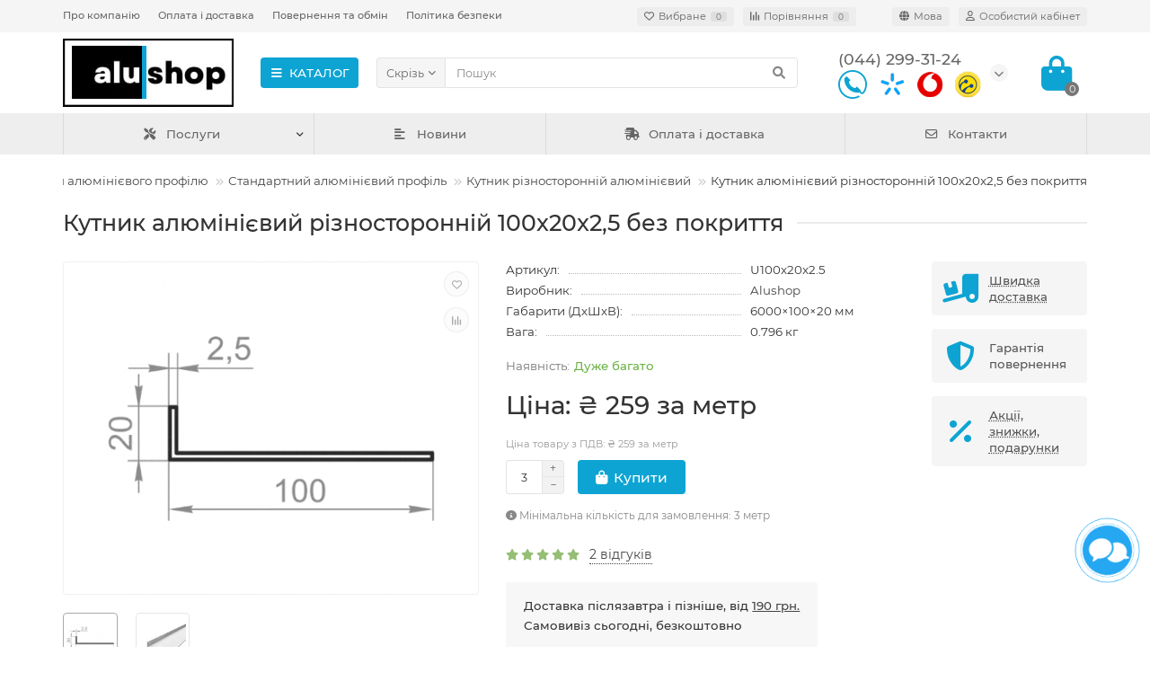

--- FILE ---
content_type: text/html; charset=utf-8
request_url: https://alu.shop/standart-profile/versatile-corner/kutnik-100-20-2_5-bp/
body_size: 18137
content:
<!DOCTYPE html>
<html dir="ltr" lang="uk">
<head>
<!-- Google Tag Manager -->
<script>(function(w,d,s,l,i){w[l]=w[l]||[];w[l].push({'gtm.start':
new Date().getTime(),event:'gtm.js'});var f=d.getElementsByTagName(s)[0],
j=d.createElement(s),dl=l!='dataLayer'?'&l='+l:'';j.async=true;j.src=
'https://www.googletagmanager.com/gtm.js?id='+i+dl;f.parentNode.insertBefore(j,f);
})(window,document,'script','dataLayer','GTM-PMS8K9K');</script>
<!-- End Google Tag Manager -->
<title>Кутник алюмінієвий різносторонній 100x20x2,5 без покриття купити в Україні, замовити кутник різносторонній алюмінієвий онлайн в інтернет-магазині алюмінієвих профілів</title>
<meta charset="UTF-8" />
<meta name="viewport" content="width=device-width, initial-scale=1, maximum-scale=3" />
<meta http-equiv="X-UA-Compatible" content="IE=edge" />
<base href="https://alu.shop/" />
<meta name="description" content="Кутник алюмінієвий різносторонній 100x20x2,5 без покриття від виробника з доставкою по всій Україні🔥Широкий асортимент, доступні ціни, якість та надійність. Бронюйте кутник рівносторонній! ✅Вигідна ціна. ✅Швидка доставка" />
<meta property="og:title" content="Кутник алюмінієвий різносторонній 100x20x2,5 без покриття купити в Україні, замовити кутник різносторонній алюмінієвий онлайн в інтернет-магазині алюмінієвих профілів" />
<meta property="og:type" content="website" />
<meta property="og:url" content="https://alu.shop/standart-profile/versatile-corner/kutnik-100-20-2_5-bp/" />
<meta property="og:image" content="https://alu.shop/image/cache/webp//catalog/products/U100x20x2.5264_1-500x400.webp" />
<meta property="og:site_name" content="alu.shop" />
<meta name="theme-color" content="#0da4d3" />
<link href="https://alu.shop/standart-profile/versatile-corner/kutnik-100-20-2_5-bp/" rel="canonical" />
<link href="https://alu.shop/image/catalog/favn.png" rel="icon" />
	<link href="catalog/view/theme/unishop2/fonts/montserrat/montserrat-regular.woff2" rel="preload" as="font" type="font/woff2" crossorigin />
	<link href="catalog/view/theme/unishop2/fonts/montserrat/montserrat-medium.woff2" rel="preload" as="font" type="font/woff2" crossorigin />
	<link href="catalog/view/theme/unishop2/fonts/fa-solid-900.woff2" rel="preload" as="font" type="font/woff2" crossorigin />
	<link href="catalog/view/theme/unishop2/fonts/fa-regular-400.woff2" rel="preload" as="font" type="font/woff2" crossorigin />
	<link href="catalog/view/theme/unishop2/stylesheet/merged.f67cef84ca.min.css?v=2.7.0.0" rel="preload" as="style" />
	<link href="catalog/view/theme/unishop2/stylesheet/merged.f67cef84ca.min.css?v=2.7.0.0" rel="stylesheet" media="screen" />
<script>const items_on_mobile = '2', module_on_mobile = 'grid', default_view = 'grid', default_mobile_view = 'grid';</script>
	<link href="catalog/view/theme/unishop2/js/merged.2eac3a0442.min.js" rel="preload" as="script" />
	<script src="catalog/view/theme/unishop2/js/merged.2eac3a0442.min.js"></script>

<noscript><style>.uni-module__wrapper{opacity:1}</style></noscript>
<style>
.sat_list_item{
	display: block;
  margin-bottom: 5px;
  cursor: pointer;
	padding: 10px;
}
.sat_list_item:hover {
	background: #eee;
}
#sat_list{
	display: none;
	height: 360px;
	overflow: hidden;
	border: 1px solid #eee;
	overflow-y: auto;
}
#shipping_address_sat_office {
	padding-right: 40px;
}
.sat_loader {
	width: 20px;
	position: absolute;
	right: 20px;
	margin-top: 5px;
	display: none;
}
#total_shipping{
	display: none;
}
.compact-view .product-thumb__price {
	width: 20%
}
.tagcloud-list {
	padding:0px;
}
.tagcloud-list li {
	list-style: none;
	padding: 3px 0px 3px 0px;
}
#tab-specification .product-data__item-div a {
	color: #24a4d3;
}
</style>

			
			

<link rel="alternate" hreflang="uk" href="https://alu.shop/standart-profile/versatile-corner/kutnik-100-20-2_5-bp/" />

<link rel="alternate" hreflang="ru" href="https://alu.shop/ru/standart-profile/versatile-corner/kutnik-100-20-2_5-bp/" />

<link rel="alternate" hreflang="en" href="https://alu.shop/en/standart-profile/versatile-corner/kutnik-100-20-2_5-bp/" />
</head>
<body >




<!-- Google Tag Manager (noscript) -->
<noscript><iframe src="https://www.googletagmanager.com/ns.html?id=GTM-PMS8K9K"
height="0" width="0" style="display:none;visibility:hidden"></iframe></noscript>
<!-- End Google Tag Manager (noscript) -->
	<header>
		<div id="top" class="top-menu">
			<div class="container">
				<div class="top-menu__links">
											<div class="top-links btn-group">
							<button class="top-menu__btn dropdown-toggle" data-toggle="dropdown"><i class="fas fa-bars"></i></button>
							<ul class="top-links__ul dropdown-menu dropdown-menu-left">
																	<li class="top-links__li"><a class="top-links__a" href="/about_us/" title="Про компанію">Про компанію</a></li>
																	<li class="top-links__li"><a class="top-links__a" href="/delivery/" title="Оплата і доставка">Оплата і доставка</a></li>
																	<li class="top-links__li"><a class="top-links__a" href="/obmin-ta-povernennia/" title="Повернення та обмін">Повернення та обмін</a></li>
																	<li class="top-links__li"><a class="top-links__a" href="/privacy/" title="Політика безпеки">Політика безпеки</a></li>
															</ul>
						</div>
									</div>
				<div class="top-menu__buttons">
											<div class="top-menu__wishlist status-1" data-products="">
							<div class="btn-group">
								<button class="top-menu__btn top-menu__wishlist-btn uni-href" data-href="https://alu.shop/index.php?route=account/wishlist"><i class="far fa-heart"></i><span class="top-menu__btn-text">Вибране</span><span class="top-menu__wishlist-total uni-badge">0</span></button>
							</div>
						</div>
																<div class="top-menu__compare status-1" data-products="">
							<div class="btn-group">
								<button class="top-menu__btn top-menu__compare-btn uni-href" data-href="https://alu.shop/index.php?route=product/compare"><i class="top-menu__compare-icon fas fa-align-right"></i><span class="top-menu__btn-text">Порівняння</span><span class="top-menu__compare-total uni-badge">0</span></button>
							</div>
						</div>
										<div class="top-menu__language">
<div id="language">
<div class="btn-group">
<button class="top-menu__btn dropdown-toggle" data-toggle="dropdown"><i class="fa fa-globe" title=""></i><span class="top-menu__btn-text">Мова</span></button>
<ul class="dropdown-menu dropdown-menu-right">
<li class="top-menu__language-item"><a href="https://alu.shop/standart-profile/versatile-corner/kutnik-100-20-2_5-bp/" onclick="window.location = 'https://alu.shop/standart-profile/versatile-corner/kutnik-100-20-2_5-bp/'">Українська</a></li>
<li class="top-menu__language-item"><a href="https://alu.shop/ru/standart-profile/versatile-corner/kutnik-100-20-2_5-bp/" onclick="window.location = 'https://alu.shop/ru/standart-profile/versatile-corner/kutnik-100-20-2_5-bp/'">Русский</a></li>
<li class="top-menu__language-item"><a href="https://alu.shop/en/standart-profile/versatile-corner/kutnik-100-20-2_5-bp/" onclick="window.location = 'https://alu.shop/en/standart-profile/versatile-corner/kutnik-100-20-2_5-bp/'">English</a></li>
</ul>
</div>
</div>
</div>

					<div class="top-menu__account status-1">
						<div id="account" class="btn-group">
							<button class="top-menu__btn dropdown-toggle" data-toggle="dropdown"><i class="far fa-user"></i><span class="top-menu__btn-text">Особистий кабінет</span></button>
							<ul class="dropdown-menu dropdown-menu-right">
																	<li><a  href="https://alu.shop/index.php?route=account/login"><i class="fas fa-fw fa-sign-in-alt"></i>Авторизація</a></li>
									<li><a  href="https://alu.shop/index.php?route=account/simpleregister" ><i class="fas fa-fw fa-user-plus"></i>Реєстрація</a></li>
															</ul>
						</div>
					</div>
				</div>
			</div>
		</div>
		<div class="container">
			<div class="header-block row-flex">
				<div class="header-block__item header-block__item-logo ">
					<div id="logo" class="header-logo">
																					<a href="https://alu.shop/"><img src="https://alu.shop/image/catalog/alushop red blue 190.png" title="alu.shop" alt="alu.shop" width="190" height="76" class="img-responsive" /></a>
																		</div>
				</div>
									<div class="header-block__item header-block__item-menu hidden-xs hidden-sm">
						<button class="header-menu__btn"><i class="header-menu__icon fas fa-fw fa-bars"></i>КАТАЛОГ</button>
					</div>
								<div id="search" class="header-block__item header-block__item-search  hidden-xs hidden-sm">
					<div class="header-search">
	<div class="header-search__form">
					<div class="header-search__category cat-id ">
				<button type="button" class="header-search__category-btn dropdown-toggle" data-toggle="dropdown"><span class="header-search__category-span">Скрізь</span></button>
				<input type="hidden" name="filter_category_id" value="" />
				<ul class="dropdown-menu">
					<li class="header-search__category-li" data-id=""><a>Скрізь</a></li>
											<li class="header-search__category-li" data-id="364"><a>Стандартний алюмінієвий профіль</a></li>
											<li class="header-search__category-li" data-id="377"><a>Верстатний алюмінієвий профіль</a></li>
											<li class="header-search__category-li" data-id="376"><a>Радіаторний профіль алюмінієвий</a></li>
											<li class="header-search__category-li" data-id="378"><a>Профіль тіньового шва алюмінієвий</a></li>
											<li class="header-search__category-li" data-id="380"><a>Профіль для світлодіодної стрічки алюмінієвий</a></li>
											<li class="header-search__category-li" data-id="381"><a>Профіль для торгового обладнання алюмінієвий</a></li>
											<li class="header-search__category-li" data-id="382"><a>Меблевий профіль алюмінієвий</a></li>
									</ul>
			</div>
				<input type="text" name="search" value="" placeholder="Пошук" aria-label="Search" class="header-search__input  form-control" />
		<button type="button" class="search-btn-clear ">&times;</button>
		<button type="button" class="header-search__btn search-btn"><i class="fa fa-search"></i></button>
	</div>
	<div class="live-search" style="display:none"><ul class="live-search__ul"><li class="loading"></li></ul></div>
</div>
				</div>
				<div class="header-block__item header-block__item-telephone ">
					<div class="header-phones has-addit">
						<span class="header-phones__main  uni-href" data-href="tel:0442993124" data-target="_blank" >(044) 299-31-24</span>
																										<i class="header-phones__show-phone dropdown-toggle fas fa-chevron-down" data-toggle="dropdown" data-target="header-phones__ul"></i>
							<ul class="header-phones__ul dropdown-menu dropdown-menu-right">
																																	<li class="header-phones__li visible-xs">
										<a class="header-phones__a uni-href" data-href="tel:0682306767" data-target="_blank">
																							<img src="image/catalog/icons/Kyivstar-icon.png" alt="" />
																						Kyivstar
										</a>
									</li>
																	<li class="header-phones__li visible-xs">
										<a class="header-phones__a uni-href" data-href="tel:0662306767" data-target="_blank">
																							<img src="image/catalog/icons/vodafone-icon.png" alt="" />
																						Vodafone
										</a>
									</li>
																	<li class="header-phones__li visible-xs">
										<a class="header-phones__a uni-href" data-href="tel:0732306767" data-target="_blank">
																							<img src="image/catalog/icons/life-cell-2.png" alt="" />
																						Lifecell
										</a>
									</li>
																	<li class="header-phones__li ">
										<a class="header-phones__a uni-href" data-href="tg://resolve?domain=alush0p" data-target="_blank">
																							<i class="fab fa-telegram"></i>
																						Telegram
										</a>
									</li>
																							</ul>
																										<div class="header-phones__additionals">
																	<span class="header-phones__additional selected" data-href="tel:0442993124" data-phone="(044) 299-31-24">
																			<img src="image/catalog/icons/phone-call.png" alt="" data-toggle="tooltip" data-placement="left" title="Ukrtelecom" />
																		</span>
																	<span class="header-phones__additional " data-href="tel:0682306767" data-phone="(068) 230-67-67">
																			<img src="image/catalog/icons/Kyivstar-icon.png" alt="" data-toggle="tooltip" data-placement="left" title="Kyivstar" />
																		</span>
																	<span class="header-phones__additional " data-href="tel:0662306767" data-phone=" (066) 230-67-67">
																			<img src="image/catalog/icons/vodafone-icon.png" alt="" data-toggle="tooltip" data-placement="left" title="Vodafone" />
																		</span>
																	<span class="header-phones__additional " data-href="tel:0732306767" data-phone="(073) 230-67-67">
																			<img src="image/catalog/icons/life-cell-2.png" alt="" data-toggle="tooltip" data-placement="left" title="Lifecell" />
																		</span>
															</div>
											</div>
				</div>
																<div class="header-block__item header-block__item-cart"><div id="cart" class="header-cart" title="Кошик">
	<div class="header-cart__btn dropdown-toggle" onclick="uniModalWindow('modal-cart', '', 'Кошик', $('header').find('.header-cart__dropdown').html())">
		<i class="header-cart__icon fa fa-shopping-bag"></i>
		<span id="cart-total" class="header-cart__total-items">0</span>
	</div>
	<div class="header-cart__dropdown">
					<div class="header-cart__empty"><i class="header-cart__icon-empty fas fa-shopping-bag"></i><br />Ваш кошик порожній!</div>
			</div>
</div></div>
			</div>
		</div>
		<div id="main-menu" class="container">
			<div class="row">
														<div class="main-menu set-before">
	<div class="menu-wrapper new">
		<nav id="menu" class="menu  menu1 new">
			<div class="menu__header">
				<i class="menu__header-icon fa fa-fw fa-bars hidden-xs hidden-sm"></i>
				<span class="menu__header-title">КАТАЛОГ</span>
				<i class="menu-close menu__header-icon fas fa-times visible-xs visible-sm"></i>
			</div>
			<ul class="menu__collapse main-menu__collapse">
									<li class="menu__level-1-li has-children">
						<a class="menu__level-1-a" href="https://alu.shop/standart-profile/">
														Стандартний алюмінієвий профіль
						</a>
																																										<span class="menu__pm menu__level-1-pm visible-xs visible-sm"><i class="fa fa-plus"></i><i class="fa fa-minus"></i></span>
							<div class="menu__level-2  column-2">
								
																	<div class="menu__level-2-ul  col-md-6">
																				<a class="menu__level-2-a " href="https://alu.shop/standart-profile/corner-equilateral/">Кутник рівносторонній алюмінієвий</a>
																			</div>
																	<div class="menu__level-2-ul  col-md-6">
																				<a class="menu__level-2-a " href="https://alu.shop/standart-profile/versatile-corner/">Кутник різносторонній алюмінієвий</a>
																			</div>
																	<div class="menu__level-2-ul  col-md-6">
																				<a class="menu__level-2-a " href="https://alu.shop/standart-profile/pipe-round/">Труба кругла алюмінієва</a>
																			</div>
																	<div class="menu__level-2-ul  col-md-6">
																				<a class="menu__level-2-a " href="https://alu.shop/standart-profile/pipe-square/">Труба квадратна алюмінієва</a>
																			</div>
																	<div class="menu__level-2-ul  col-md-6">
																				<a class="menu__level-2-a " href="https://alu.shop/standart-profile/rectangular-pipe/">Труба прямокутна алюмінієва</a>
																			</div>
																	<div class="menu__level-2-ul  col-md-6">
																				<a class="menu__level-2-a " href="https://alu.shop/standart-profile/band/">Смуга алюмінієва</a>
																			</div>
																	<div class="menu__level-2-ul  col-md-6">
																				<a class="menu__level-2-a " href="https://alu.shop/standart-profile/tavr/">Тавр алюмінієвий</a>
																			</div>
																	<div class="menu__level-2-ul  col-md-6">
																				<a class="menu__level-2-a " href="https://alu.shop/standart-profile/channel/">Швелер алюмінієвий</a>
																			</div>
																	<div class="menu__level-2-ul  col-md-6">
																				<a class="menu__level-2-a " href="https://alu.shop/standart-profile/rod/">Прут алюмінієвий</a>
																			</div>
																	<div class="menu__level-2-ul  col-md-6">
																				<a class="menu__level-2-a " href="https://alu.shop/standart-profile/l-profile/">L профіль алюмінієвий</a>
																			</div>
																	<div class="menu__level-2-ul  col-md-6">
																				<a class="menu__level-2-a " href="https://alu.shop/standart-profile/z-profile/">Z профіль алюмінієвий</a>
																			</div>
																							</div>
											</li>
									<li class="menu__level-1-li has-children">
						<a class="menu__level-1-a" href="https://alu.shop/machine-profile/">
														Верстатний алюмінієвий профіль
						</a>
																																										<span class="menu__pm menu__level-1-pm visible-xs visible-sm"><i class="fa fa-plus"></i><i class="fa fa-minus"></i></span>
							<div class="menu__level-2  column-1">
								
																	<div class="menu__level-2-ul  col-md-12">
																				<a class="menu__level-2-a " href="https://alu.shop/machine-profile/t-track/">т трек алюмінієвий </a>
																			</div>
																	<div class="menu__level-2-ul  col-md-12">
																				<a class="menu__level-2-a " href="https://alu.shop/machine-profile/v-slot/">v слот алюмінієвий </a>
																			</div>
																	<div class="menu__level-2-ul  col-md-12">
																				<a class="menu__level-2-a " href="https://alu.shop/machine-profile/20-series/">Алюмінієвий верстатний профіль 20-серії</a>
																			</div>
																	<div class="menu__level-2-ul  col-md-12">
																				<a class="menu__level-2-a " href="https://alu.shop/machine-profile/30-series/">Алюмінієвий верстатний профіль 30-серії</a>
																			</div>
																	<div class="menu__level-2-ul  col-md-12">
																				<a class="menu__level-2-a " href="https://alu.shop/machine-profile/40-series/">Алюмінієвий верстатний профіль 40-серії</a>
																			</div>
																	<div class="menu__level-2-ul  col-md-12">
																				<a class="menu__level-2-a " href="https://alu.shop/machine-profile/45-series/">Алюмінієвий верстатний профіль 45-серії</a>
																			</div>
																	<div class="menu__level-2-ul  col-md-12">
																				<a class="menu__level-2-a " href="https://alu.shop/machine-profile/50-series/">Алюмінієвий верстатний профіль 50-серії</a>
																			</div>
																	<div class="menu__level-2-ul  col-md-12">
																				<a class="menu__level-2-a " href="https://alu.shop/machine-profile/60-series/">Алюмінієвий верстатний профіль 60-серії</a>
																			</div>
																	<div class="menu__level-2-ul  col-md-12">
																				<a class="menu__level-2-a " href="https://alu.shop/machine-profile/fitting/">Фурнітура</a>
																			</div>
																							</div>
											</li>
									<li class="menu__level-1-li ">
						<a class="menu__level-1-a" href="https://alu.shop/radiator-profile/">
														Радіаторний профіль алюмінієвий
						</a>
											</li>
									<li class="menu__level-1-li ">
						<a class="menu__level-1-a" href="https://alu.shop/shadow-joint-profile/">
														Профіль тіньового шва алюмінієвий
						</a>
											</li>
									<li class="menu__level-1-li ">
						<a class="menu__level-1-a" href="https://alu.shop/profile-for-led-strip/">
														Профіль для світлодіодної стрічки алюмінієвий
						</a>
											</li>
									<li class="menu__level-1-li ">
						<a class="menu__level-1-a" href="https://alu.shop/profile-for-commercial-equipment/">
														Профіль для торгового обладнання алюмінієвий
						</a>
											</li>
									<li class="menu__level-1-li ">
						<a class="menu__level-1-a" href="https://alu.shop/furniture-profile/">
														Меблевий профіль алюмінієвий
						</a>
											</li>
							</ul>
		</nav>
	</div>
	<div class="menu-open visible-xs visible-sm">
		<i class="menu-open__icon fas fa-bars"></i>
		<span class="menu-open__title ">КАТАЛОГ</span>
	</div>
			<div class="col-xs-12  hidden-xs hidden-sm">
			<nav id="menu2" class="menu menu2 menu-right  new">
				<ul class="menu__collapse">
											<li class="menu__level-1-li has-children">
							<a class="menu__level-1-a" href="#">
																	<i class="menu__level-1-icon fas fa-screwdriver-wrench fa-fw"></i>
																Послуги
							</a>
															<span class="menu__pm menu__level-1-pm visible-xs visible-sm"><i class="fa fa-plus"></i><i class="fa fa-minus"></i></span>
								<div class="menu__level-2 column-1">
																			<ul class="menu__level-2-ul col-md-12">
											<li class="menu__level-2-li">
												<a class="menu__level-2-a " href="/porizka-alyuminiyevoho-profilyu/">Порізка алюмінієвого профілю</a>
																							</li>
										</ul>
																			<ul class="menu__level-2-ul col-md-12">
											<li class="menu__level-2-li">
												<a class="menu__level-2-a " href="/poroshkove-farbuvannia/">Порошкове фарбування</a>
																							</li>
										</ul>
																			<ul class="menu__level-2-ul col-md-12">
											<li class="menu__level-2-li">
												<a class="menu__level-2-a " href="/zvariuvalni-roboty/">Зварювальні роботи</a>
																							</li>
										</ul>
																	</div>
													</li>
											<li class="menu__level-1-li ">
							<a class="menu__level-1-a" href="/news/">
																	<i class="menu__level-1-icon fas fa-align-left fa-fw"></i>
																Новини
							</a>
													</li>
											<li class="menu__level-1-li ">
							<a class="menu__level-1-a" href="/delivery/">
																	<i class="menu__level-1-icon fas fa-shipping-fast fa-fw"></i>
																Оплата і доставка
							</a>
													</li>
											<li class="menu__level-1-li ">
							<a class="menu__level-1-a" href="/contacts/">
																	<i class="menu__level-1-icon far fa-envelope fa-fw"></i>
																Контакти
							</a>
													</li>
									</ul>
			</nav>
		</div>
		<script>uniMenuUpd('.menu2 .menu__collapse');</script>
	</div>

				<div id="search2" class="visible-xs visible-sm"></div>
				<script>$('#search .header-search').clone().appendTo('#search2');</script>
			</div>
		</div>
	</header>
	<main>

<div class="container">
	<div class="breadcrumb-h1 ">
		<ul class="breadcrumb mobile">
												<li><a href="https://alu.shop/">Інтернет магазин алюмінієвого профілю</a></li>
																<li><a href="https://alu.shop/standart-profile/">Стандартний алюмінієвий профіль</a></li>
																<li><a href="https://alu.shop/standart-profile/versatile-corner/">Кутник різносторонній алюмінієвий</a></li>
																<li>Кутник алюмінієвий різносторонній 100x20x2,5 без покриття</li>									</ul>
		<h1 class="heading">Кутник алюмінієвий різносторонній 100x20x2,5 без покриття</h1>
	</div>
	<div class="row">
													<div id="content" class="col-sm-12">
				<div class="content-top">
					

			</div>

			<div id="product" class="uni-wrapper">
			<div class="row">
				<div class="product-page col-sm-12 col-md-12 col-lg-10">
					<div class="row">
						<div class="product-page__image col-sm-6">
																								<div class="product-page__image-main uni-item">
																				<div class="product-page__image-main-carousel">
											<img src="https://alu.shop/image/cache/webp//catalog/products/U100x20x2.5264_1-500x400.webp" alt="Кутник алюмінієвий різносторонній 100x20x2,5 без покриття - Фото №1" title="Кутник алюмінієвий різносторонній 100x20x2,5 без покриття - Фото №1" data-thumb="https://alu.shop/image/cache/webp//catalog/products/U100x20x2.5264_1-500x400.webp" data-full="https://alu.shop/image/cache/webp//catalog/products/U100x20x2.5264_1-1200x800.webp" width="500" height="400" class="product-page__image-main-img img-responsive" />
																																				<img src="https://alu.shop/image/cache/webp//catalog/products/U100x20x2.5264_2-500x400.webp" alt="Кутник алюмінієвий різносторонній 100x20x2,5 без покриття - Фото №2" title="Кутник алюмінієвий різносторонній 100x20x2,5 без покриття - Фото №2" data-thumb="https://alu.shop/image/cache/webp//catalog/products/U100x20x2.5264_2-500x400.webp" data-full="https://alu.shop/image/cache/webp//catalog/products/U100x20x2.5264_2-1200x800.webp" width="500" height="400" loading="lazy" class="product-page__image-main-img img-responsive" />
																																	</div>
																					<button type="button" title="В закладки" onclick="wishlist.add(1029);" class="product-page__wishlist-btn wishlist"><i class="far fa-heart"></i></button>
																															<button type="button" title="порівняння" onclick="compare.add(1029);" class="product-page__compare-btn compare"><i class="fas fa-align-right"></i></button>
																			</div>
																									<div class="product-page__image-addit owl-carousel">
										<img src="https://alu.shop/image/cache/webp//catalog/products/U100x20x2.5264_1-80x80.webp" alt="Кутник алюмінієвий різносторонній 100x20x2,5 без покриття" class="product-page__image-addit-img addit-img-0  selected img-responsive" data-thumb="https://alu.shop/image/cache/webp//catalog/products/U100x20x2.5264_1-500x400.webp" width="80" height="80" />
																																	<img src="https://alu.shop/image/cache/webp//catalog/products/U100x20x2.5264_2-80x80.webp" alt="Кутник алюмінієвий різносторонній 100x20x2,5 без покриття" class="product-page__image-addit-img addit-img-1 img-responsive" loading="lazy" data-thumb="https://alu.shop/image/cache/webp//catalog/products/U100x20x2.5264_2-500x400.webp" width="80" height="80" />
																														</div>
																					</div>
						<div class="product-block col-sm-6">
							<div class="product-data">
																									<div class="product-data__item sku"><div class="product-data__item-div">Артикул:</div> U100x20x2.5</div>
																									<div class="product-data__item manufacturer"><div class="product-data__item-div">Виробник:</div><a href="https://alu.shop/alushop/">Alushop</a></div>
																																																																																																	<div class="product-data__item length"><div class="product-data__item-div">Габарити (ДхШхВ):</div> 6000&times;100&times;20 мм</div>									<div class="product-data__item weight"><div class="product-data__item-div">Вага:</div> 0.796 кг</div>															</div>
																<div class="qty-indicator" data-text="Наявність:">
					<div class="qty-indicator__text text-5">
				Дуже багато
			</div>
			</div>
																						<div class="product-page__price price" data-price="258.72" data-special="0" data-discount="">
																			Цiна: ₴ 259 за метр
																	</div>
																<div class="price-tax">Ціна товару з ПДВ: 									₴ 259 за метр
								</div>
																													<div class="product-page__cart row-flex">
									<input type="hidden" name="product_id" value="1029" />
																			<div class="qty-switch">
											<input type="text" name="quantity" value="3" data-minimum="3" id="input-quantity" class="qty-switch__input form-control" />
											<div>
												<i class="qty-switch__btn fa fa-plus btn-default"></i>
												<i class="qty-switch__btn fa fa-minus btn-default"></i>
											</div>
										</div>
																											<button type="button" class="product-page__add-to-cart add_to_cart btn btn-xl " data-pid="1029" id="button-cart"><i class="fa fa-shopping-bag"></i><span>Купити</span></button>
									<button type="button" class="product-page__quick-order quick-order btn btn-lg btn-xl hidden" data-toggle="tooltip" title="" onclick="quick_order('1029', true);"><i class=""></i></button>
																	</div>
								<div class="product-page__minimum"><i class="fa fa-info-circle"></i> Мінімальна кількість для замовлення: 3 метр</div>																													<div class="product-page__rating rating">
																			<i class="fa fa-star"></i>
																			<i class="fa fa-star"></i>
																			<i class="fa fa-star"></i>
																			<i class="fa fa-star"></i>
																			<i class="fa fa-star"></i>
																		&nbsp;&nbsp;<a onclick="$('a[href=\'#tab-review\']').click(); uniScrollTo('#tab-review'); return false;" class="product-page__rating-a">2 відгуків</a>
								</div>
																						<div class="product-page__textblock"><div class="product-page__textblock-inner"><div style="line-height:1.7em;font-weight:500">
Доставка післязавтра і пізніше, від <a style="text-decoration:underline" href="delivery">190 грн.</a>
<br />
Самовивіз сьогодні, безкоштовно
</div></div></div>
																						<div class="product-page__short-attribute product-data">
																																																							<div class="product-data__item"><div class="product-data__item-div">Ширина</div><a href="https://alu.shop/standart-profile/versatile-corner/?ocf=F19S2V140841477"><a href="https://alu.shop/standart-profile/versatile-corner/width-100" class="ocf-attribute-link">100 мм</a></a></div>
																																																<div class="product-data__item"><div class="product-data__item-div">Висота</div><a href="https://alu.shop/standart-profile/versatile-corner/?ocf=F18S2V1468354627">20 мм</a></div>
																																																																																																																																																																																												</div>
								<a class="product-page__more-attr" onclick="$('a[href=\'#tab-specification\']').click(); uniScrollTo('#tab-specification'); return false;">Всі характеристики</a>
																						<div class="product-page__share">
									<div id="goodshare" data-socials="facebook,telegram,viber,whatsapp"></div>
								</div>
																				</div>
					</div>
				</div>
									<div class="col-sm-12 col-md-12 col-lg-2">
							<div class="product-banner row row-flex">
												<div class="col-xs-6 col-sm-4 col-md-4 col-lg-12 hidden-xs">
									<div class="product-banner__item link uni-href" data-href="/delivery/">
													<i class="product-banner__icon fas fa-truck-loading fa-fw"></i>
								<div class="product-banner__text">
					<span class="product-banner__text-span link">Швидка доставка</span>
				</div>
				</div>
			</div>
					<div class="col-xs-6 col-sm-4 col-md-4 col-lg-12 hidden-xs">
									<div class="product-banner__item">
													<i class="product-banner__icon fas fa-shield fa-fw"></i>
								<div class="product-banner__text">
					<span class="product-banner__text-span ">Гарантія повернення </span>
				</div>
				</div>
			</div>
					<div class="col-xs-6 col-sm-4 col-md-4 col-lg-12 hidden-xs">
									<div class="product-banner__item link uni-href" data-href="/index.php?route=product/special">
													<i class="product-banner__icon fa fa-percent fa-fw"></i>
								<div class="product-banner__text">
					<span class="product-banner__text-span link">Акції, знижки, подарунки </span>
				</div>
				</div>
			</div>
			</div>
					</div>
							</div>
									<script>
				function uniPPI() {
					const parentBlock = '.product-page__image',
						  mainImgBlock = '.product-page__image-main',
						  mainCarousel = '.product-page__image-main-carousel',
						  mainImg = '.product-page__image-main-img',
						  additCarousel = '.product-page__image-addit',
						  additImg = '.product-page__image-addit-img',
						  navText = ['<i class="fa fa-chevron-left"></i>', '<i class="fa fa-chevron-right"></i>'];

					let createCarousel = () => {
						if($(additCarousel).length) {
							$(mainCarousel).addClass('owl-carousel').owlCarousel({
								items: 1,
								dots: false,
								nav: true,
								navText: navText,
								onDragged: function (event) {
									const indx = parseInt(event.item.index); $(additCarousel).trigger('to.owl.carousel', [indx]); imgDataReplace(indx);
								},
								onTranslated: function (event) {
									imgDataReplace(parseInt(event.item.index));
								},
							});

							$(additCarousel).owlCarousel({
								responsive: {0:{items:5}, 450:{items:6}, 650:{items:8}, 1050:{items:15}, 1600:{items:20}},
								responsiveBaseElement: $(additCarousel),
								dots: false,
								mouseDrag: false,
								nav: true,
								navText: navText,
								onRefreshed: function(event) {
									if (typeof(getPoipProduct) === 'function') {
										let html = '';
										setTimeout(() => {
											$(additImg).each(function() {
												html += '<a class="product-page__image-main-a" href="'+$(this).data('full')+'" title="'+$(this).attr('alt')+'">';
												html += '<img src="'+$(this).data('thumb')+'" alt="'+$(this).attr('alt')+'" class="img-responsive">';
												html += '</a>';
											});

											$(mainCarousel).trigger('replace.owl.carousel', html).trigger('refresh.owl.carousel').trigger('to.owl.carousel', [0, 250]);
										}, 200);
									}
								}
							});
						}
					}

					createCarousel();

					let refreshCarousel = () => {
						$(mainCarousel).trigger('refresh.owl.carousel');
						$(additCarousel).trigger('refresh.owl.carousel');
					}

					let removePreloader = () => {
						setTimeout(() => {
							$(mainImg).css({'opacity': 1});
							$('.preloader').remove();
						}, 250);
					}

					let imgDataReplace = (indx) => {
						$(additImg).removeClass('selected');
						$('.addit-img-'+indx).addClass('selected');

						if(indx == 0 && !$(parentBlock).hasClass('fixed')) {
							$(mainImg).first().attr('src', $('.addit-img-'+indx).data('thumb'));
						}
					}

					let observer = new MutationObserver((e) => {
						createCarousel();
					});

					observer.observe($(parentBlock)[0], {childList:true});

					$('body').on('click mouseover', additImg, function() {
						$(mainCarousel).trigger('to.owl.carousel', [parseFloat($(this).parent().index()), 250]);
						imgDataReplace($(this).parent().index())
					});

					let imgOpenPopup = () => {
						if($('.product-page__image-product-name').length) return;

						$(parentBlock).addClass('fixed').prepend('<div class="product-page__image-product-name"><div class=product-page__image-product-name-title>'+$('h1.heading').text()+'</div> <i class="product-page__image-close fas fa-times"></i></div>');
						$(mainImgBlock).prepend('<div class="preloader"></div>');

						$(mainImg).each(function() {
							$(this).parent().css('background-image', 'url("'+$(this).data('full')+'")');
						});

						refreshCarousel();
						removePreloader();

						$('html').addClass('scroll-disabled2');
					}

					$('body').on('click', parentBlock+':not(.fixed) '+mainImg, () => {
						imgOpenPopup();
					});

					$('body').on('click', parentBlock+' .icon-play-large', function(e) {
						imgOpenPopup();
						$(this).html('<iframe id="ytplayer" type="text/html" src="'+$(this).prev().data('video')+'?autoplay=1" width="100%" height="100%" frameborder="0" autoplay="1"/>');
					});

					$('body').on('click', '.product-page__image-close', function(e) {
						$('.product-page__image-product-name').remove();

						$(mainCarousel+', '+mainCarousel+' .owl-item').css({'height': ''});

						$(mainImg).each(function() {
							$(this).parent().css('background-image', '');
						});

						$(parentBlock).find('iframe').remove();
						$(parentBlock).removeClass('fixed');

						refreshCarousel();

						$('html').removeClass('scroll-disabled2');
					});

					$('body').on('keydown', (e) => {
						if (e.keyCode == 37) $(mainCarousel).trigger('prev.owl.carousel');
						if (e.keyCode == 39) $(mainCarousel).trigger('next.owl.carousel');
						if (e.keyCode == 27) $('.product-page__image-close').click();
					});

					let y = 0, y2 = 0;

					$('body').on('wheel', parentBlock+'.fixed '+mainImgBlock, (e) => {
						y += e.originalEvent.deltaY;

						if (y > y2) {
							$(mainCarousel).trigger('next.owl.carousel');
						} else {
							$(mainCarousel).trigger('prev.owl.carousel');
						}

						y2 += e.originalEvent.deltaY;
					});

									}

				uniPPI();
			</script>

			<div class="hidden-xs hidden-sm" style="height:20px"></div>
			<div>
			<ul class="product-page-tabs nav nav-tabs">
									<li class="active"><a href="#tab-specification" data-toggle="tab">Характеристики</a></li>
													<li><a href="#tab-description" data-toggle="tab">Опис</a></li>
													<li><a href="#tab-review" class="tab-review" data-toggle="tab">Відгуки <span class="uni-badge">2</span></a></li>
																			<li><a href="#tab-question" class="tab-question" data-toggle="tab">Питання-відповідь  <span class="uni-badge hidden"></span></a></li>
												</ul>
			<div class="tab-content">
									<div class="tab-pane active" id="tab-specification">
													<h4 class="heading"><span>Характеристики</span></h4>
							<div class="product-data">
																	<div class="product-data__item">
										<div class="product-data__item-div">Ширина</div>
										<div class="product-data__item-div"><a href="https://alu.shop/standart-profile/versatile-corner/?ocf=F19S2V140841477"><a href="https://alu.shop/standart-profile/versatile-corner/width-100" class="ocf-attribute-link">100 мм</a></a></div>
									</div>
																	<div class="product-data__item">
										<div class="product-data__item-div">Висота</div>
										<div class="product-data__item-div"><a href="https://alu.shop/standart-profile/versatile-corner/?ocf=F18S2V1468354627">20 мм</a></div>
									</div>
																	<div class="product-data__item">
										<div class="product-data__item-div">Товщина</div>
										<div class="product-data__item-div"><a href="https://alu.shop/standart-profile/versatile-corner/?ocf=F21S2V3583400979">2,5 мм</a></div>
									</div>
																	<div class="product-data__item">
										<div class="product-data__item-div">Довжина</div>
										<div class="product-data__item-div">6000 мм</div>
									</div>
																	<div class="product-data__item">
										<div class="product-data__item-div">Вага метру</div>
										<div class="product-data__item-div">0,796 кг</div>
									</div>
																	<div class="product-data__item">
										<div class="product-data__item-div">Периметр метру</div>
										<div class="product-data__item-div">0,24 м</div>
									</div>
																	<div class="product-data__item">
										<div class="product-data__item-div">Тип покриття</div>
										<div class="product-data__item-div"><a href="https://alu.shop/standart-profile/versatile-corner/?ocf=F23S2V2597316818">без покриття </a></div>
									</div>
																	<div class="product-data__item">
										<div class="product-data__item-div">Сплав</div>
										<div class="product-data__item-div">АД31 Т5 </div>
									</div>
															</div>
																			<h4 class="heading"><span>Габарити і вага</span></h4>
							<div class="product-data">
																	<div class="product-data__item length"><div class="product-data__item-div">Габарити (ДхШхВ):</div> 6000&times;100&times;20 мм</div>
																									<div class="product-data__item weight"><div class="product-data__item-div">Вага:</div> 0.796 кг</div>
															</div>
											</div>
													<div class="tab-pane" id="tab-description">Кутник алюмінієвий різносторонній 100x20x2,5 без покриття можна вибрати та купити у нашому магазині алюмінію за кращою ціною оптом та в роздріб з доставкою в будь-який куточок Києва та України: Вінниця, Харків, Житомир, Дніпро, Суми, Одеса, Черкаси та ін. Доставка здійснюється компанією перевізником.
        Кутник алюмінієвий різносторонній 100x20x2,5 без покриття нашого виробництва відрізняється високою якістю та довговічністю.
        <br><br>
        Товар представлений з наступними характеристиками:
        <br><br>
        - Довжина - 6000 мм<br>
        - Вага метру - 0,796 кг<br>
        - Периметр метру - 0,24 <br>
        - матеріал - алюмінієвий сплав АД31Т5<br>
        <br>
        <strong>Габарити та вага:</strong>
        <br>
        - 100x6000x20 мм
        - 0.796 кг
        <br><br>
        <h2>Придбати Кутник алюмінієвий різносторонній 100x20x2,5 без покриття</h2>
        
      <p>Кутник алюмінієвий різносторонній 100x20x2,5 без покриття знайшов широке застосування в різних галузях, таких як машинобудування, електротехніка та приладобудування.</p> <p>Його використовують як елемент кріплення, направляючу, а також для виготовлення різних деталей та вузлів.</p> <p>Завдяки своїй легкості та міцності, даний профіль дозволяє зменшити вагу конструкцій.</p> <p>Кутник алюмінієвий 100x20x2,5 часто застосовується у виробництві рекламних щитів, виставкових стендів та інших конструкціях.</p><p>

        <br>
        Якщо у Вас залишилися питання щодо нашої продукції, способах оплати та доставки - зателефонуйте нашим співробітникам за телефонами, вказаними на сайті і ми допоможемо підібрати алюмінієвий профіль.								
        </p></div>
													<div class="tab-pane" id="tab-review">
						<div class="review-info">
							<div class="review-info__total">Відгуків: 2</div>
							<div class="review-info__score hidden-xs">Середня оцінка: 5</div>
							<div class="review-info__rating rating hidden-xs">
																	<i class="fa fa-star"></i>
																	<i class="fa fa-star"></i>
																	<i class="fa fa-star"></i>
																	<i class="fa fa-star"></i>
																	<i class="fa fa-star"></i>
															</div>
							<button class="btn btn-sm btn-primary" onclick="$('.review-form-wrapper').collapse('toggle');">Написати відгук</button>
						</div>
						<div class="review-form-wrapper collapse">
						<form class="review-form form-horizontal uni-form" id="form-review">
															<div class="form-group required">
									<label class="col-sm-2 control-label" for="input-name">ім&#39;я</label>
									<div class="col-sm-10">
										<input type="text" name="name" value="" id="input-name" class="form-control" />
									</div>
								</div>
																	<div class="form-group ">
										<label class="col-sm-2 control-label" for="input-review-plus">Переваги:</label>
										<div class="col-sm-10">
											<textarea name="plus" rows="5" id="input-review-plus" class="form-control"></textarea>
										</div>
									</div>
									<div class="form-group ">
										<label class="col-sm-2 control-label" for="input-review-minus">Недостатки:</label>
										<div class="col-sm-10">
											<textarea name="minus" rows="5" id="input-review-minus" class="form-control"></textarea>
										</div>
									</div>
																<div class="form-group required">
									<label class="col-sm-2 control-label" for="input-review">Ваш відгук:</label>
									<div class="col-sm-10">
										<textarea name="text" rows="5" id="input-review" class="form-control"></textarea>
										<!-- <div class="help-block"><small><span style="color: #FF0000;">Примітка:</span> HTML розмітка не підтримується! Використовуйте звичайний текст.</small></div> -->
									</div>
								</div>
								<div class="form-group required">
									<label class="col-sm-2 control-label">Оцінка</label>
									<div class="col-sm-10">
										<input type="radio" name="rating" value="1" class="review-form__input" />
										<input type="radio" name="rating" value="2" class="review-form__input" />
										<input type="radio" name="rating" value="3" class="review-form__input" />
										<input type="radio" name="rating" value="4" class="review-form__input" />
										<input type="radio" name="rating" value="5" class="review-form__input" />

										<div class="review-form__stars rating">
											<i class="review-form__star far fa-star"></i>
											<i class="review-form__star far fa-star"></i>
											<i class="review-form__star far fa-star"></i>
											<i class="review-form__star far fa-star"></i>
											<i class="review-form__star far fa-star"></i>
										</div>
									</div>
								</div>
								
																	<div class="form-group">
										<label class="col-sm-2 hidden-xs"></label>
										<div class="col-sm-10">
											<label class="input"><input type="checkbox" name="agree" value="1" /><span>Я прочитав (-ла) <a href="https://alu.shop/index.php?route=information/information/agree&amp;information_id=3" class="agree"><b>Політика безпеки</b></a> і згоден (-на) з умовами</span></label>
										</div>
									</div>
																<div class="form-group">
									<div class="col-sm-2 hidden-xs"></div>
									<div class="col-sm-10">
										<button type="button" id="button-review" data-loading-text="Завантаження..." class="review-form__btn btn btn-lg btn-primary">Відправити свій відгук</button>
									</div>
								</div>
													</form>
						</div>
						<div id="review"><div>
	<div class="review-list">
					<div class="review-list__item uni-item ">
				<div class="review-list__info">
					<div class="review-list__rating rating"> 
													<i class="fa fa-star"></i>
													<i class="fa fa-star"></i>
													<i class="fa fa-star"></i>
													<i class="fa fa-star"></i>
													<i class="fa fa-star"></i>
											</div>
					<div class="review-list__name"><i class="review-list__icon fa fa-user"></i>Вячеслав Чернов</div>
					<div class="review-list__date"><i class="review-list__icon fa fa-calendar"></i>17.03.2025</div>
											<div class="review-list__votes">
							<i class="review-list__icon fas fa-thumbs-up" data-id="844" data-vote="plus"></i><span class="review-list__votes-plus-qty"></span>
							<i class="review-list__icon fas fa-thumbs-down" data-id="844" data-vote="minus"></i><span class="review-list__votes-minus-qty"></span>
						</div>
									</div>
				<div class="review-list__info-text">
															<div class="review-list__comment">
												Использовал данный вид алюминиевого уголка для отделки углов в помещении с повышенной влажностью. Материал не подвержен коррозии, что гарантирует долговечность отделки. Профессиональное обслуживание и быстрая доставка от этого интернет-магазина оставили положительное впечатление.<br />

					</div>
									</div>
							</div>
					<div class="review-list__item uni-item ">
				<div class="review-list__info">
					<div class="review-list__rating rating"> 
													<i class="fa fa-star"></i>
													<i class="fa fa-star"></i>
													<i class="fa fa-star"></i>
													<i class="fa fa-star"></i>
													<i class="fa fa-star"></i>
											</div>
					<div class="review-list__name"><i class="review-list__icon fa fa-user"></i>Данило Труханов</div>
					<div class="review-list__date"><i class="review-list__icon fa fa-calendar"></i>17.03.2025</div>
											<div class="review-list__votes">
							<i class="review-list__icon fas fa-thumbs-up" data-id="843" data-vote="plus"></i><span class="review-list__votes-plus-qty"></span>
							<i class="review-list__icon fas fa-thumbs-down" data-id="843" data-vote="minus"></i><span class="review-list__votes-minus-qty"></span>
						</div>
									</div>
				<div class="review-list__info-text">
															<div class="review-list__comment">
												Цей алюмінієвий кутник з різними сторонами - ідеальне рішення для кріплення сонячних панелей на даху. Легкість матеріалу зменшує навантаження на конструкцію, а його стійкість до корозії забезпечує довговічність. Дуже задоволений покупкою, так як матеріал відповідає всім моїм вимогам.<br />

					</div>
									</div>
							</div>
							<script>
				$('.review-list__icon').on('click', function() {
					let $this = $(this), id = $this.data('id'), vote = $this.data('vote'), total = parseInt($this.next().text() != '' ? $this.next().text() : 0);
						
					$.ajax({
						url: 'index.php?route=extension/module/uni_new_data/setReviewsVotes',
						type: 'post',
						dataType: 'json',
						data: 'id='+id+'&vote='+vote,
						success: function(json) {
							if (json['error']) {
								uniFlyAlert('warning', json['error']);
							}
							if (json['success']) {
								uniFlyAlert('success', json['success']);
								$this.next().text(total+1);
							}
						}
					});
				});
			</script>
					</div>
</div></div>
					</div>
																			<div class="tab-pane" id="tab-question"><div class="question-info">
	<div class="question-info__total">Питань: 0</div>
	<button class="btn btn-sm btn-primary" onclick="$('.question-form-wrapper').collapse('toggle');">Нове запитання</button>
</div>
<div class="question-form-wrapper collapse">
	<form class="question-form form-horizontal uni-form" id="form-question">
					<div class="form-group required">
				<label class="col-sm-2 control-label" for="input-name">Ваше ім'я:</label>
				<div class="col-sm-10">
					<input type="text" name="name" value="&nbsp;" id="input-username" class="form-control" />
				</div>
			</div>
										<div class="form-group required ">
					<label class="col-sm-2 control-label" for="input-name">Ваш e-mail: </label>
					<div class="col-sm-10">
						<input type="text" name="mail" value="" id="input-mail" class="form-control" />
					</div>
				</div>
						<div class="form-group required">
				<label class="col-sm-2 control-label" for="input-request">Ваше запитання:</label>
				<div class="col-sm-10">
					<textarea name="comment" rows="5" id="input-request" class="form-control"></textarea>
					<!-- <div class="help-block"><small><span style="color: #FF0000;">Примітка:</span> HTML розмітка не підтримується! Використовуйте звичайний текст.</small></div> -->
				</div>
			</div>
			
						<div class="form-group">
				<div class="col-sm-2 hidden-xs"></div>
				<div class="col-sm-10">
					<button type="button" id="button-request" data-loading-text="Завантаження..." class="question-form__btn btn btn-lg btn-primary">Відправити своє запитання</button>
				</div>
			</div>
			
			<input type="hidden" name="type" value="Вопрос о товаре" />
			<input type="hidden" name="product_id" value="1029" />
			<input type="hidden" name="form-name" value="question" />
			</form>
</div>
	<div>
	<div class="question-list">
					<p>Немає запитань про цей товар.</p>
			</div>
</div>
<script>
			$('.question-form__telephone').mask('+38 (999) 999-99-99').data('start', 0).on('click', function() {
			const start = $(this).val().indexOf('_');
			if(!$(this).data('start')) $(this).data('start', start);
			if(start == $(this).data('start')) $(this)[0].setSelectionRange(start, start);
		});
	
	$('body').find('.tab-question span').removeClass('hidden').text('0');
		
	$('#button-request').on('click', function() {
		var form = '#form-question';
		
		$.ajax({
			url: 'index.php?route=extension/module/uni_request/mail',
			type: 'post',
			data: $(form+' input, '+form+' textarea').serialize(),
			dataType: 'json',
			beforeSend: function() {
				$('#button-request').button('loading');
			},
			complete: function() {
				$('#button-request').button('reset');
			},
			success: function(json) {
				$(form+' .text-danger').remove();
					
				if (json['success']) {
					$(form).before('<div class="alert alert-success"><i class="fa fa-check-circle"></i> '+json['success']+' <button type="button" class="close" data-dismiss="alert">&times;</button></div>');
					$(form).slideToggle();
					$(form+' input, '+form+' textarea').val('');
					
					uniScrollTo('.alert.alert-success');
				}
				
				if (json['error']) {
					for (i in json['error']) {
						form_error(form, i, json['error'][i]);
					}
					
					uniFlyAlert('danger', json['error']);
				}
			}
		});
	});
</script></div>
												</div>
			</div>
			<div class="clearfix" style="margin:0 0 40px"></div>
									</div>
			
			

			
		</div>
			</div>
</div>
<script>
	</script>
	<script defer async src="catalog/view/javascript/goodshare/goodshare.min.js"></script>
	<link href="catalog/view/javascript/goodshare/goodshare.css" rel="stylesheet" media="screen" />
<script>
	dataLayer.push({
		'ecommerce':{
			'currencyCode':'UAH',
			'detail':{
				'products':[{
					'id': 1029,
					'name': "Кутник алюмінієвий різносторонній 100x20x2,5 без покриття",
					'brand': "Alushop",
					'category': "Кутник різносторонній алюмінієвий",
					'variant': '',
					'price': 258.72
				}]
			}
		}
	});

	if (typeof(gtag) === 'function') {
		gtag('event', 'view_item', {
			"items": [{
				'id': 1029,
				'name': "Кутник алюмінієвий різносторонній 100x20x2,5 без покриття",
				'brand': "Alushop",
				'category': "Кутник різносторонній алюмінієвий",
				'variant': '',
				'price': 258.72
			}]
		});
	}

	
			$(function() {
			let tabs = $('.product-page-tabs'), parent = $('.product-page-tabs').parent(), fly_menu_height = 0;

			if($(window).width() < 767) {
				if($('.fly-menu:not(.bottom)').length) {
					$('.nav-tabs').css({top: $('.fly-menu').height()});
					fly_menu_height = $('.fly-menu').height();
				}
			}

			$('.product-page-tabs').on('click', () => {
				let start_offset = parent.offset().top+1, new_offset = tabs.offset().top;

				if(new_offset > start_offset) {
					$('html, body').scrollTop(start_offset - fly_menu_height);
				}
			});
		});
	
	$('html body').on('click', '#button-cart:not(.disabled)', function() {
		$.ajax({
			url: 'index.php?route=checkout/cart/add',
			type: 'post',
			data: $('.product-page input[type=\'text\'], .product-page input[type=\'hidden\'], .product-page input[type=\'radio\']:checked, .product-page input[type=\'checkbox\']:checked, .product-page select, .product-page textarea'),
			dataType: 'json',
			success: function(json) {
				$('.text-danger').remove();
				$('.form-group').removeClass('has-error');

				if (json['error']) {
					if (json['error']['option']) {
						for (i in json['error']['option']) {
							var elem = $('.option #input-option' + i.replace('_', '-')), elem2 = (elem.parent().hasClass('input-group')) ? elem.parent() : elem;

							elem2.after('<div class="text-danger">'+json['error']['option'][i]+'</div>');
							$('.option .text-danger').delay(5000).fadeOut();
						}

						uniFlyAlert('danger', json['error']['option']);
					}

					if (json['error']['recurring']) {
						$('select[name=\'recurring_id\']').after('<div class="text-danger">' + json['error']['recurring'] + '</div>');
					}
				}

				if (json['success']) {
					cart.uniCartUpd();

					if(!uniJsVars.cart_popup_disable) {
						uniModalWindow('modal-cart', '', uniJsVars.modal_cart.text_heading, $('header').find('.header-cart__dropdown').html());

						if(uniJsVars.cart_popup_autohide) {
							setTimeout(function() {
								$('#modal-cart').modal('hide');
							}, uniJsVars.cart_popup_autohide_time * 1000);
						}
					}

					dataLayer.push({
						'ecommerce':{
							'currencyCode':'UAH',
							'add':{
								'products':[json['products']]
							}
						}
					});

					if (typeof(gtag) === "function") {
						gtag('event', 'add_to_cart', {"items": [json['products']]});
					}

					if(uniJsVars.cart_btn.metric_id && uniJsVars.cart_btn.metric_target) {
						if (typeof(ym) === "function") {
							ym(uniJsVars.cart_btn.metric_id, 'reachGoal', uniJsVars.cart_btn.metric_target);
						} else {
							new Function('yaCounter'+uniJsVars.cart_btn.metric_id+'.reachGoal(\''+uniJsVars.cart_btn.metric_target+'\')')();
						}
					}

					if(uniJsVars.cart_btn.analytic_category && uniJsVars.cart_btn.analytic_action) {
						if (typeof(gtag) === "function") {
							gtag('event', uniJsVars.cart_btn.analytic_action, {'event_category': uniJsVars.cart_btn.analytic_category});
						} else if (typeof(ga) === "function") {
							ga('send', 'event', uniJsVars.cart_btn.analytic_category, uniJsVars.cart_btn.analytic_action);
						}
					}
				}
			},
			error: function(xhr, ajaxOptions, thrownError) {
				console.log(thrownError + "\r\n" + xhr.statusText + "\r\n" + xhr.responseText);
			}
		});
	});

	if($('button[id^=\'button-upload\']').length) {
		$('button[id^=\'button-upload\']').on('click', function() {
			var node = this;

			$('#form-upload').remove();

			$('body').prepend('<form enctype="multipart/form-data" id="form-upload" style="display:none;"><input type="file" name="file" /></form>');

			$('#form-upload input[name=\'file\']').trigger('click');

			if (typeof timer != 'undefined') {
				clearInterval(timer);
			}

			timer = setInterval(() => {
				if ($('#form-upload input[name=\'file\']').val() != '') {
					clearInterval(timer);

					$.ajax({
						url: 'index.php?route=tool/upload',
						type: 'post',
						dataType: 'json',
						data: new FormData($('#form-upload')[0]),
						cache: false,
						contentType: false,
						processData: false,
						beforeSend: function() {
							$(node).button('loading');
						},
						complete: function() {
							$(node).button('reset');
						},
						success: function(json) {
							$('.text-danger').remove();

							if (json['error']) $(node).parent().find('input').after('<div class="text-danger">' + json['error'] + '</div>');

							if (json['success']) {
								alert(json['success']);
								$(node).parent().find('input').attr('value', json['code']);
							}
						},
						error: function(xhr, ajaxOptions, thrownError) {
							console.log(thrownError + "\r\n" + xhr.statusText + "\r\n" + xhr.responseText);
						}
					});
				}
			}, 500);
		});
	}

	$('#button-review').on('click', () => {
		$.ajax({
			url: 'index.php?route=product/product/write&product_id=1029',
			type: 'post',
			dataType: 'json',
			data: $('#form-review').serialize(),
			beforeSend: function() {
				$('#button-review').button('loading');
			},
			complete: function() {
				$('#button-review').button('reset');
			},
			success: function(json) {
				if (json['error']) {
					uniFlyAlert('danger', json['error']);
				}

				if (json['success']) {
					$('#form-review').before('<div class="alert alert-success"><i class="fa fa-check-circle"></i> '+json['success']+' <button type="button" class="close" data-dismiss="alert">&times;</button></div>');
					$('#form-review input, #form-review textarea').val('');
					$('.review_star input').attr('checked', false).prop('checked', false);
					$('#form-review').slideToggle();

					uniScrollTo('.alert.alert-success');
				}
			}
		});
	});

	$('.review-form__input').on('mouseenter', function () {
		$('.review-form__star:lt('+$(this).val()+')').removeClass('far').addClass('fa');

		$(this).on('mouseleave', () => {
			$('.review-form__star').removeClass('fa').addClass('far');

			$('.review-form__input').each(function() {
				if($(this).prop('checked')) {
					$('.review-form__star:lt('+$(this).val()+')').removeClass('far').addClass('fa');
				}
			});
		});
	});

	$('.review-form__input').on('click', function(){
		$('.review-form__star:not(:lt('+$(this).val()+'))').removeClass('fa').addClass('far');
	});

	
	var hash = window.location.hash;

	if (hash) {
		$('.nav-tabs a').each(function() {
			if (hash == $(this).attr('href')) {
				$($(this)).trigger('click');
				uniScrollTo(hash);
			}
		});

		var hashpart = hash.split('#'), vals = hashpart[1].split('-'), elem = $('.product-page .option');

		for (i=0; i < vals.length; i++) {
			elem.find('select option[value="'+vals[i]+'"]').attr('selected', true).trigger('select');
			elem.find('input[type="radio"][value="'+vals[i]+'"]').attr('checked', true).prop('checked', true).change();
			elem.find('input[type="checkbox"][value="'+vals[i]+'"]').attr('checked', true).prop('checked', true).change();
		}
	}
</script>
<script type="application/ld+json">
	{
		"@context": "http://schema.org",
		"@type": "BreadcrumbList",
		"itemListElement": [
					{
			"@type": "ListItem",
			"position": 2,
			"name": "Стандартний алюмінієвий профіль",
			"item": "https://alu.shop/standart-profile/"
			},
					{
			"@type": "ListItem",
			"position": 3,
			"name": "Кутник різносторонній алюмінієвий",
			"item": "https://alu.shop/standart-profile/versatile-corner/"
			},
					{
			"@type": "ListItem",
			"position": 4,
			"name": "Кутник алюмінієвий різносторонній 100x20x2,5 без покриття",
			"item": "https://alu.shop/standart-profile/versatile-corner/kutnik-100-20-2_5-bp/"
			}
				]
	}
</script>
<script type="application/ld+json">
	{
		"@context": "https://schema.org",
		"@type": "Product",
		"name": "Кутник алюмінієвий різносторонній 100x20x2,5 без покриття",
		"image": ["https://alu.shop/image/cache/webp//catalog/products/U100x20x2.5264_1-1200x800.webp", "https://alu.shop/image/cache/webp//catalog/products/U100x20x2.5264_2-1200x800.webp"],
		"description": "Кутник алюмінієвий різносторонній 100x20x2,5 без покриття можна вибрати та купити у нашому магазині алюмінію за кращою ціною оптом та в роздріб з доставкою в будь-який куточок Києва та України: Вінниця, Харків, Житомир, Дніпро, Суми, Одеса, Черкаси та ін. Доставка здійснюється компанією перевізником.         Кутник алюмінієвий різносторонній 100x20x2,5 без покриття нашого виробництва відрізняється високою якістю та довговічністю.                  Товар представлений з наступними характеристиками:                  - Довжина - 6000 мм         - Вага метру - 0,796 кг         - Периметр метру - 0,24          - матеріал - алюмінієвий сплав АД31Т5                  Габарити та вага:                  - 100x6000x20 мм         - 0.796 кг                  Придбати Кутник алюмінієвий різносторонній 100x20x2,5 без покриття                Кутник алюмінієвий різносторонній 100x20x2,5 без покриття знайшов широке застосування в різних галузях, таких як машинобудування, електротехніка та приладобудування. Його використовують як елемент кріплення, направляючу, а також для виготовлення різних деталей та вузлів. Завдяки своїй легкості та міцності, даний профіль дозволяє зменшити вагу конструкцій. Кутник алюмінієвий 100x20x2,5 часто застосовується у виробництві рекламних щитів, виставкових стендів та інших конструкціях.                   Якщо у Вас залишилися питання щодо нашої продукції, способах оплати та доставки - зателефонуйте нашим співробітникам за телефонами, вказаними на сайті і ми допоможемо підібрати алюмінієвий профіль.",
		"brand": {
			"@type": "Brand",
			"name": "Alushop"
		},
		"review": [
						{
      "@type": "Review",
      "reviewRating": {
        "@type": "Rating",
        "ratingValue": "5",
        "bestRating": 5,
        "worstRating": 0,
        "itemReviewed": "Кутник алюмінієвий різносторонній 100x20x2,5 без покриття",
        "reviewBody": "Использовал данный вид алюминиевого уголка для отделки углов в помещении с повышенной влажностью. Материал не подвержен коррозии, что гарантирует долговечность отделки. Профессиональное обслуживание и быстрая доставка от этого интернет-магазина оставили положительное впечатление.
",
        "datePublished": "2025-03-17 19:17:12"
      },
      "author": {
        "@type": "Person",
        "name": "Вячеслав Чернов"
      }
      },
				{
      "@type": "Review",
      "reviewRating": {
        "@type": "Rating",
        "ratingValue": "5",
        "bestRating": 5,
        "worstRating": 0,
        "itemReviewed": "Кутник алюмінієвий різносторонній 100x20x2,5 без покриття",
        "reviewBody": "Цей алюмінієвий кутник з різними сторонами - ідеальне рішення для кріплення сонячних панелей на даху. Легкість матеріалу зменшує навантаження на конструкцію, а його стійкість до корозії забезпечує довговічність. Дуже задоволений покупкою, так як матеріал відповідає всім моїм вимогам.
",
        "datePublished": "2025-03-17 19:16:29"
      },
      "author": {
        "@type": "Person",
        "name": "Данило Труханов"
      }
      }
	
		],
	"aggregateRating": {
        "@type": "AggregateRating",
        "ratingValue": "5",
        "reviewCount": "2"
      },
		"offers": {
			"@type": "Offer",
			"availability": "https://schema.org/InStock",
			"price": "258.72",
			
			"priceCurrency": "UAH",
			"url": "https://alu.shop/standart-profile/versatile-corner/kutnik-100-20-2_5-bp/",
			"seller": {
			  "@type": "Organization",
			  "name": "Alushop "
			}
		}
	}
</script>
		
					  
</main>



<script type="application/ld+json">{
 "@context": "http://schema.org",
 "@type": "WebSite",
 "url": "https://alu.shop/",
 "potentialAction": {
 "@type": "SearchAction",
 "target": "https://alu.shop/index.php?route=product/search&search={search_term_string}&description=true",
 "query-input": "required name=search_term_string"
 }
}</script><script type="application/ld+json">
{
 "@context": "http://schema.org",
 "@type": "Organization",
 "url": "https://alu.shop/",
 "logo": "https://alu.shop/image/catalog/alushop%20red%20blue%20190.png"
}
</script><script type="application/ld+json">
{
 "@context": "http://schema.org",
 "@type": "Organization",
 "url": " https://alu.shop/",
 "contactPoint": [{
  "@type": "ContactPoint",
  "telephone": "+38 044 299 31 24",
 "contactType": "customer service"
 },{
  "@type": "ContactPoint",
  "telephone": "+38 068 230 67 67", 
  "contactType": "customer service"
 },{
  "@type": "ContactPoint",
  "telephone": "+38 066 230 67 67",
  "contactType": "customer service"
 },{
  "@type": "ContactPoint",
  "telephone": "+38 073 230 67 67
",
  "contactType": "customer service"
 }]
}
</script><script type="application/ld+json">
 {
 "@context": "http://schema.org",
 "@type": "Store",
 "name": " Інтернет-магазин alu.shop ",
 "image": " https://alu.shop/image/catalog/alushop%20red%20blue%20190.png ",
 "openingHoursSpecification": [
 {
 "@type": "OpeningHoursSpecification",
 "dayOfWeek": [
 "Понедельник",
 "Вторник",
 "Среда",
 "Четверг",
 "Пятница"
 ],
 "opens": "09:00",
 "closes": "18:00"
 }],
"telephone": "+38 044 299 31 24",
"address": {
"@type": "PostalAddress",
"streetAddress": " вулиця Володимира Сікевича, 26",
"addressLocality": "Київ",
"addressCountry": "Україна"
}
}
</script>
<footer class="footer mobile-menu-bottom">
	
	<div class="container">
		<div class="row">
			<div class="footer__column col-sm-6 col-md-3">
				<div class="footer__column-heading" data-toggle="collapse" data-target=".footer__column-ul-1" onclick="$(this).toggleClass('open')">
					 
					Iнформація 
					<i class="fas fa-chevron-down visible-xs"></i>
				</div>
				<ul class="footer__column-ul footer__column-ul-1 collapse list-unstyled">
																		<li class="footer__column-li"><a href="https://alu.shop/about_us/" class="footer__column-a">Про компанiю</a></li>
													<li class="footer__column-li"><a href="https://alu.shop/delivery/" class="footer__column-a">Оплата і доставка</a></li>
													<li class="footer__column-li"><a href="https://alu.shop/privacy/" class="footer__column-a">Політика безпеки</a></li>
													<li class="footer__column-li"><a href="https://alu.shop/obmin-ta-povernennia/" class="footer__column-a">Повернення та обмін</a></li>
																													<li class="footer__column-li"><a href="index.php?route=information/contact" class="footer__column-a">Контакти</a></li>
													<li class="footer__column-li"><a href="/blog/" class="footer__column-a">Блог</a></li>
													<li class="footer__column-li"><a href="/sitemap/" class="footer__column-a">Карта сайту</a></li>
													<li class="footer__column-li"><a href="/terms/" class="footer__column-a">Публічний договір</a></li>
															</ul>
			</div>
			<div class="footer__column col-sm-6 col-md-3">
				<div class="footer__column-heading" data-toggle="collapse" data-target=".footer__column-ul-2" onclick="$(this).toggleClass('open')">
					
					Популярні категорії
					<i class="fas fa-chevron-down visible-xs"></i>
				</div>
									<ul class="footer__column-ul footer__column-ul-2 collapse list-unstyled">
													<li class="footer__column-li"><a href="standart-profile/corner-equilateral" class="footer__column-a">Кутник рівносторонній</a></li>
													<li class="footer__column-li"><a href="standart-profile/versatile-corner/" class="footer__column-a">Кутник різносторонній</a></li>
													<li class="footer__column-li"><a href="standart-profile/pipe-round/" class="footer__column-a">Труба кругла</a></li>
													<li class="footer__column-li"><a href="standart-profile/pipe-square/" class="footer__column-a">Труба квадратна</a></li>
													<li class="footer__column-li"><a href="standart-profile/rectangular-pipe/" class="footer__column-a">Труба профільна</a></li>
													<li class="footer__column-li"><a href="standart-profile/channel/" class="footer__column-a">Швелер</a></li>
													<li class="footer__column-li"><a href="standart-profile/band/" class="footer__column-a">Полоса</a></li>
													<li class="footer__column-li"><a href="standart-profile/tavr/" class="footer__column-a">Тавр</a></li>
													<li class="footer__column-li"><a href="standart-profile/l-profile/" class="footer__column-a">L профiль</a></li>
													<li class="footer__column-li"><a href="standart-profile/rod/" class="footer__column-a">Прут</a></li>
											</ul>
							</div>
			<div class="clearfix visible-sm"></div>
			<div class="footer__column col-sm-6 col-md-3">
				<div class="footer__column-heading" data-toggle="collapse" data-target=".footer__column-ul-3" onclick="$(this).toggleClass('open')">
					
					Послуги
					<i class="fas fa-chevron-down visible-xs"></i>
				</div>
									<ul class="footer__column-ul footer__column-ul-3 collapse list-unstyled">
													<li class="footer__column-li"><a href="porizka-alyuminiyevoho-profilyu" class="footer__column-a">Порізка алюмінієвого профілю</a></li>
													<li class="footer__column-li"><a href="poroshkove-farbuvannia/" class="footer__column-a">Порошкове фарбування</a></li>
													<li class="footer__column-li"><a href="zvariuvalni-roboty/" class="footer__column-a">Зварювальні роботи</a></li>
											</ul>
							</div>
			<div class="footer__column col-sm-6 col-md-3">
				<div class="footer__column-heading footer__column-heading-addr">Наші контакти</div>
				<ul class="footer__column-ul footer__contacts list-unstyled">
											<li class="footer__column-li footer__contacts-li"><i class="footer__contacts-icon fa-fw catalog/icons/phone-call.png"></i><a class="footer__column-a uni-href" data-href="tel:0442993124">(044) 299-31-24</a></li>
										<li class="footer__column-li footer__contacts-li"><i class="footer__contacts-icon fa fa-envelope fa-fw"></i><a class="footer__column-a uni-href" data-href="mailto:info@alu.shop">info@alu.shop</a></li>				</ul>
				<div class="footer__column-heading footer__column-heading-addr">Наша адреса</div>
				<ul class="footer__column-ul footer__contacts list-unstyled">
					<li class="footer__column-li footer__contacts-li"><i class="footer__contacts-icon fa fa-map-marker fa-fw"></i><a class="footer__column-a uni-href" data-href="https://alu.shop/contacts/">вулиця Святослава Хороброго, 18Б, м. Київ</a></li>					<li class="footer__column-li footer__contacts-li"><i class="footer__contacts-icon fa fa-clock fa-fw"></i>ПН-ПТ: з 9:00 до 18:00<br />
Склад на видачу замовлень працює<br />
з 9:00 до 17:00<br />
СБ, НД: вихідний</li>				</ul>
							</div>
					</div>
	</div>
	<div class="footer__socials-payments">
		<div class="container">
			<div class="row">
				<div class="col-sm-12 col-md-6">
					<div class="footer__media">
											</div>
				</div>
				<div class="col-sm-12 col-md-6">
					<div class="visible-xs visible-sm" style="height:15px"></div>
					<div class="footer__payments">
																					<div class="footer__payments-icon visa"></div>
																												<div class="footer__payments-icon master"></div>
																												<div class="footer__payments-icon privat"></div>
																		</div>
				</div>
			</div>
		</div>
	</div>
</footer>
<div class="fly-block mobile-menu-bottom">
				<div class="fly-block__item fly-block__scrollup">
		<i class="fa fa-chevron-up fly-block__scrollup-icon" onclick="uniScrollTo('body')" aria-hidden="true"></i>
	</div>
	<script>
		$(window).scroll(function(){		
			$(this).scrollTop() > 190 ? $('.fly-block__scrollup').addClass('visible') : $('.fly-block__scrollup').removeClass('visible');
		});
	</script>
</div>
<script>var uniJsVars = JSON.parse(atob('[base64]'));</script>

						

                            <div class="ts-mw-button" id="ts-mw-id">
                                            <div class="ts-mw-pulse"></div>
                                                            <div class="ts-mw-icon mw-animation ">
                                                    <i class="fa fa-comments" aria-hidden="true"></i>
                                            </div>
                    <div class="ts-mw-block ">
                        <ul class="ts-mw-list">
                                                                                                <li class="ts-mw-li ts-phone"><a href="tel:0682306767"><span class="callback-icon"><img src="../image/catalog/ts-messengers/ts-kyivstar.svg" alt="Kyivstar"></span><span class="ts-link-text">Kyivstar</span></a></li>
                                                                                                                                <li class="ts-mw-li ts-phone"><a href="tel:0662306767"><span class="callback-icon"><img src="../image/catalog/ts-messengers/ts-vodafone.svg" alt="Vodafone"></span><span class="ts-link-text">Vodafone</span></a></li>
                                                                                                                                <li class="ts-mw-li ts-phone"><a href="tel:0732306767"><span class="callback-icon"><img src="../image/catalog/ts-messengers/ts-lifecell.svg" alt=" Lifecell"></span><span class="ts-link-text"> Lifecell</span></a></li>
                                                                                                                                <li class="ts-mw-li ts-telegram"><a href="http://t.me/alush0p" rel="nofollow" target="_blank"><span class="tg-icon"><img src="image/catalog/ts-messengers/ts-telegram.svg" alt="Telegram"></span><span class="ts-link-text">Telegram</span></a></li>
                                                                                                                                <li class="ts-mw-li ts-mail"><a href="mailto:info@alu.shop" rel="nofollow" target="_blank"><span class="mail-icon"><img src="image/catalog/ts-messengers/ts-mail.svg" alt="E-mail"></span><span class="ts-link-text">E-mail</span></a></li>
                                                                                    </ul>
                    </div>
                </div>
                            <div class="ts-mw-substrate"></div>
            <script>
$('.ts-mw-icon,.ts-mw-li a,.ts-mw-substrate').on('click',function(){$('#ts-mw-id').toggleClass('open');$('.ts-mw-substrate').toggleClass('active');});
</script>
                        
</body>
</html>


--- FILE ---
content_type: text/css
request_url: https://alu.shop/catalog/view/javascript/goodshare/goodshare.css
body_size: 440
content:
#goodshare div{float:left;min-width:22px;height:22px;background:url('goodshare.png') top left no-repeat;border-radius:3px;cursor:pointer}
#goodshare div + div {margin:0 0 0 7px}#goodshare div:hover {opacity:.8}#goodshare .facebook span, #goodshare .vkontakte span, #goodshare .odnoklassniki span,#goodshare .moimir span, #goodshare .surfingbird span,#goodshare .reddit span{display:block;min-width:22px;height:22px;margin:0 0 0 22px;padding:0 6px;border-left:solid 1px rgba(255, 255, 255, .2);line-height:22px;font-family:Verdana;font-size:12px;color:#fff;border-radius:0 2px 2px 0;}
#goodshare .facebook {background-position:0px 0} #goodshare .facebook span {background:#3b5997} #goodshare .vkontakte {background-position:-30px 0} #goodshare .vkontakte span {background:#4C77A2}
#goodshare .odnoklassniki {background-position:-60px 0} #goodshare .odnoklassniki span {background:#F48422} #goodshare .googleplus {background-position:-90px 0} #goodshare .moimir {background-position:-120px 0}
#goodshare .moimir span {background:#158DE3} #goodshare .livejournal {background-position:-150px 0} #goodshare .twitter{background-position:-180px 0} #goodshare .evernote{background-position:-210px 0}
#goodshare .blogger{background-position:-240px 0} #goodshare .surfingbird{background-position:-270px 0} #goodshare .surfingbird span {background:#32BBFF} #goodshare .reddit{background-position:-300px 0}
#goodshare .linkedin {background-position:-330px 0} #goodshare .reddit span {background:#EE4622} #goodshare .telegram {background-position:-360px 0} #goodshare .viber {background-position:-390px 0}
#goodshare .whatsapp {background-position:-420px 0}